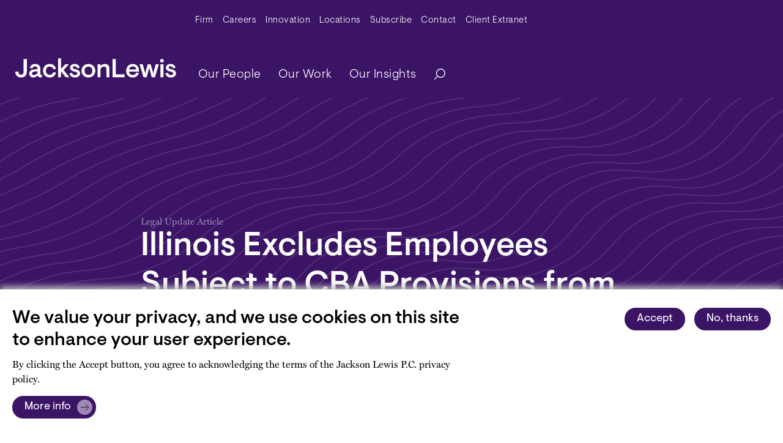

--- FILE ---
content_type: text/javascript
request_url: https://www.jacksonlewis.com/themes/custom/jlewis/dist/js/bootstrap/components/modal/modal.js?t8vmi5
body_size: 11797
content:
!function(t){var e={};function n(r){if(e[r])return e[r].exports;var i=e[r]={i:r,l:!1,exports:{}};return t[r].call(i.exports,i,i.exports,n),i.l=!0,i.exports}n.m=t,n.c=e,n.d=function(t,e,r){n.o(t,e)||Object.defineProperty(t,e,{enumerable:!0,get:r})},n.r=function(t){"undefined"!=typeof Symbol&&Symbol.toStringTag&&Object.defineProperty(t,Symbol.toStringTag,{value:"Module"}),Object.defineProperty(t,"__esModule",{value:!0})},n.t=function(t,e){if(1&e&&(t=n(t)),8&e)return t;if(4&e&&"object"==typeof t&&t&&t.__esModule)return t;var r=Object.create(null);if(n.r(r),Object.defineProperty(r,"default",{enumerable:!0,value:t}),2&e&&"string"!=typeof t)for(var i in t)n.d(r,i,function(e){return t[e]}.bind(null,i));return r},n.n=function(t){var e=t&&t.__esModule?function(){return t.default}:function(){return t};return n.d(e,"a",e),e},n.o=function(t,e){return Object.prototype.hasOwnProperty.call(t,e)},n.p="",n(n.s=170)}([function(t,e,n){(function(e){var n=function(t){return t&&t.Math==Math&&t};t.exports=n("object"==typeof globalThis&&globalThis)||n("object"==typeof window&&window)||n("object"==typeof self&&self)||n("object"==typeof e&&e)||function(){return this}()||Function("return this")()}).call(this,n(50))},function(t,e){t.exports=function(t){try{return!!t()}catch(t){return!0}}},function(t,e){var n={}.hasOwnProperty;t.exports=function(t,e){return n.call(t,e)}},function(t,e){t.exports=function(t){return"object"==typeof t?null!==t:"function"==typeof t}},function(t,e,n){var r=n(6),i=n(9),o=n(11);t.exports=r?function(t,e,n){return i.f(t,e,o(1,n))}:function(t,e,n){return t[e]=n,t}},function(t,e,n){var r=n(0),i=n(25),o=n(2),s=n(26),a=n(29),u=n(52),c=i("wks"),l=r.Symbol,f=u?l:l&&l.withoutSetter||s;t.exports=function(t){return o(c,t)||(a&&o(l,t)?c[t]=l[t]:c[t]=f("Symbol."+t)),c[t]}},function(t,e,n){var r=n(1);t.exports=!r((function(){return 7!=Object.defineProperty({},1,{get:function(){return 7}})[1]}))},function(t,e,n){var r=n(0),i=n(21).f,o=n(4),s=n(18),a=n(13),u=n(45),c=n(47);t.exports=function(t,e){var n,l,f,d,h,p=t.target,m=t.global,g=t.stat;if(n=m?r:g?r[p]||a(p,{}):(r[p]||{}).prototype)for(l in e){if(d=e[l],f=t.noTargetGet?(h=i(n,l))&&h.value:n[l],!c(m?l:p+(g?".":"#")+l,t.forced)&&void 0!==f){if(typeof d==typeof f)continue;u(d,f)}(t.sham||f&&f.sham)&&o(d,"sham",!0),s(n,l,d,t)}}},function(t,e,n){var r=n(23),i=n(17);t.exports=function(t){return r(i(t))}},function(t,e,n){var r=n(6),i=n(27),o=n(10),s=n(12),a=Object.defineProperty;e.f=r?a:function(t,e,n){if(o(t),e=s(e,!0),o(n),i)try{return a(t,e,n)}catch(t){}if("get"in n||"set"in n)throw TypeError("Accessors not supported");return"value"in n&&(t[e]=n.value),t}},function(t,e,n){var r=n(3);t.exports=function(t){if(!r(t))throw TypeError(String(t)+" is not an object");return t}},function(t,e){t.exports=function(t,e){return{enumerable:!(1&t),configurable:!(2&t),writable:!(4&t),value:e}}},function(t,e,n){var r=n(3);t.exports=function(t,e){if(!r(t))return t;var n,i;if(e&&"function"==typeof(n=t.toString)&&!r(i=n.call(t)))return i;if("function"==typeof(n=t.valueOf)&&!r(i=n.call(t)))return i;if(!e&&"function"==typeof(n=t.toString)&&!r(i=n.call(t)))return i;throw TypeError("Can't convert object to primitive value")}},function(t,e,n){var r=n(0),i=n(4);t.exports=function(t,e){try{i(r,t,e)}catch(n){r[t]=e}return e}},function(t,e,n){var r=n(0),i=n(13),o=r["__core-js_shared__"]||i("__core-js_shared__",{});t.exports=o},function(t,e,n){var r=n(20),i=Math.min;t.exports=function(t){return t>0?i(r(t),9007199254740991):0}},function(t,e){var n={}.toString;t.exports=function(t){return n.call(t).slice(8,-1)}},function(t,e){t.exports=function(t){if(null==t)throw TypeError("Can't call method on "+t);return t}},function(t,e,n){var r=n(0),i=n(4),o=n(2),s=n(13),a=n(28),u=n(33),c=u.get,l=u.enforce,f=String(String).split("String");(t.exports=function(t,e,n,a){var u,c=!!a&&!!a.unsafe,d=!!a&&!!a.enumerable,h=!!a&&!!a.noTargetGet;"function"==typeof n&&("string"!=typeof e||o(n,"name")||i(n,"name",e),(u=l(n)).source||(u.source=f.join("string"==typeof e?e:""))),t!==r?(c?!h&&t[e]&&(d=!0):delete t[e],d?t[e]=n:i(t,e,n)):d?t[e]=n:s(e,n)})(Function.prototype,"toString",(function(){return"function"==typeof this&&c(this).source||a(this)}))},function(t,e,n){
/*!
  * Bootstrap index.js v5.2.3 (https://getbootstrap.com/)
  * Copyright 2011-2022 The Bootstrap Authors (https://github.com/twbs/bootstrap/graphs/contributors)
  * Licensed under MIT (https://github.com/twbs/bootstrap/blob/main/LICENSE)
  */
!function(t){"use strict";const e=t=>{let e=t.getAttribute("data-bs-target");if(!e||"#"===e){let n=t.getAttribute("href");if(!n||!n.includes("#")&&!n.startsWith("."))return null;n.includes("#")&&!n.startsWith("#")&&(n="#"+n.split("#")[1]),e=n&&"#"!==n?n.trim():null}return e},n=t=>{if(!t)return 0;let{transitionDuration:e,transitionDelay:n}=window.getComputedStyle(t);const r=Number.parseFloat(e),i=Number.parseFloat(n);return r||i?(e=e.split(",")[0],n=n.split(",")[0],1e3*(Number.parseFloat(e)+Number.parseFloat(n))):0},r=t=>{t.dispatchEvent(new Event("transitionend"))},i=t=>!(!t||"object"!=typeof t)&&(void 0!==t.jquery&&(t=t[0]),void 0!==t.nodeType),o=t=>{if(!document.documentElement.attachShadow)return null;if("function"==typeof t.getRootNode){const e=t.getRootNode();return e instanceof ShadowRoot?e:null}return t instanceof ShadowRoot?t:t.parentNode?o(t.parentNode):null},s=()=>window.jQuery&&!document.body.hasAttribute("data-bs-no-jquery")?window.jQuery:null,a=[],u=t=>{"loading"===document.readyState?(a.length||document.addEventListener("DOMContentLoaded",()=>{for(const t of a)t()}),a.push(t)):t()},c=t=>{"function"==typeof t&&t()};t.defineJQueryPlugin=t=>{u(()=>{const e=s();if(e){const n=t.NAME,r=e.fn[n];e.fn[n]=t.jQueryInterface,e.fn[n].Constructor=t,e.fn[n].noConflict=()=>(e.fn[n]=r,t.jQueryInterface)}})},t.execute=c,t.executeAfterTransition=(t,e,i=!0)=>{if(!i)return void c(t);const o=n(e)+5;let s=!1;const a=({target:n})=>{n===e&&(s=!0,e.removeEventListener("transitionend",a),c(t))};e.addEventListener("transitionend",a),setTimeout(()=>{s||r(e)},o)},t.findShadowRoot=o,t.getElement=t=>i(t)?t.jquery?t[0]:t:"string"==typeof t&&t.length>0?document.querySelector(t):null,t.getElementFromSelector=t=>{const n=e(t);return n?document.querySelector(n):null},t.getNextActiveElement=(t,e,n,r)=>{const i=t.length;let o=t.indexOf(e);return-1===o?!n&&r?t[i-1]:t[0]:(o+=n?1:-1,r&&(o=(o+i)%i),t[Math.max(0,Math.min(o,i-1))])},t.getSelectorFromElement=t=>{const n=e(t);return n&&document.querySelector(n)?n:null},t.getTransitionDurationFromElement=n,t.getUID=t=>{do{t+=Math.floor(1e6*Math.random())}while(document.getElementById(t));return t},t.getjQuery=s,t.isDisabled=t=>!t||t.nodeType!==Node.ELEMENT_NODE||!!t.classList.contains("disabled")||(void 0!==t.disabled?t.disabled:t.hasAttribute("disabled")&&"false"!==t.getAttribute("disabled")),t.isElement=i,t.isRTL=()=>"rtl"===document.documentElement.dir,t.isVisible=t=>{if(!i(t)||0===t.getClientRects().length)return!1;const e="visible"===getComputedStyle(t).getPropertyValue("visibility"),n=t.closest("details:not([open])");if(!n)return e;if(n!==t){const e=t.closest("summary");if(e&&e.parentNode!==n)return!1;if(null===e)return!1}return e},t.noop=()=>{},t.onDOMContentLoaded=u,t.reflow=t=>{t.offsetHeight},t.toType=t=>null==t?""+t:Object.prototype.toString.call(t).match(/\s([a-z]+)/i)[1].toLowerCase(),t.triggerTransitionEnd=r,Object.defineProperties(t,{__esModule:{value:!0},[Symbol.toStringTag]:{value:"Module"}})}(e)},function(t,e){var n=Math.ceil,r=Math.floor;t.exports=function(t){return isNaN(t=+t)?0:(t>0?r:n)(t)}},function(t,e,n){var r=n(6),i=n(40),o=n(11),s=n(8),a=n(12),u=n(2),c=n(27),l=Object.getOwnPropertyDescriptor;e.f=r?l:function(t,e){if(t=s(t),e=a(e,!0),c)try{return l(t,e)}catch(t){}if(u(t,e))return o(!i.f.call(t,e),t[e])}},function(t,e){t.exports={}},function(t,e,n){var r=n(1),i=n(16),o="".split;t.exports=r((function(){return!Object("z").propertyIsEnumerable(0)}))?function(t){return"String"==i(t)?o.call(t,""):Object(t)}:Object},function(t,e,n){var r=n(46),i=n(0),o=function(t){return"function"==typeof t?t:void 0};t.exports=function(t,e){return arguments.length<2?o(r[t])||o(i[t]):r[t]&&r[t][e]||i[t]&&i[t][e]}},function(t,e,n){var r=n(34),i=n(14);(t.exports=function(t,e){return i[t]||(i[t]=void 0!==e?e:{})})("versions",[]).push({version:"3.9.0",mode:r?"pure":"global",copyright:"© 2021 Denis Pushkarev (zloirock.ru)"})},function(t,e){var n=0,r=Math.random();t.exports=function(t){return"Symbol("+String(void 0===t?"":t)+")_"+(++n+r).toString(36)}},function(t,e,n){var r=n(6),i=n(1),o=n(38);t.exports=!r&&!i((function(){return 7!=Object.defineProperty(o("div"),"a",{get:function(){return 7}}).a}))},function(t,e,n){var r=n(14),i=Function.toString;"function"!=typeof r.inspectSource&&(r.inspectSource=function(t){return i.call(t)}),t.exports=r.inspectSource},function(t,e,n){var r=n(1);t.exports=!!Object.getOwnPropertySymbols&&!r((function(){return!String(Symbol())}))},function(t,e,n){var r=n(17);t.exports=function(t){return Object(r(t))}},function(t,e,n){var r=n(16);t.exports=Array.isArray||function(t){return"Array"==r(t)}},function(t,e,n){var r=n(20),i=Math.max,o=Math.min;t.exports=function(t,e){var n=r(t);return n<0?i(n+e,0):o(n,e)}},function(t,e,n){var r,i,o,s=n(51),a=n(0),u=n(3),c=n(4),l=n(2),f=n(14),d=n(35),h=n(22),p=a.WeakMap;if(s){var m=f.state||(f.state=new p),g=m.get,b=m.has,_=m.set;r=function(t,e){return e.facade=t,_.call(m,t,e),e},i=function(t){return g.call(m,t)||{}},o=function(t){return b.call(m,t)}}else{var y=d("state");h[y]=!0,r=function(t,e){return e.facade=t,c(t,y,e),e},i=function(t){return l(t,y)?t[y]:{}},o=function(t){return l(t,y)}}t.exports={set:r,get:i,has:o,enforce:function(t){return o(t)?i(t):r(t,{})},getterFor:function(t){return function(e){var n;if(!u(e)||(n=i(e)).type!==t)throw TypeError("Incompatible receiver, "+t+" required");return n}}}},function(t,e){t.exports=!1},function(t,e,n){var r=n(25),i=n(26),o=r("keys");t.exports=function(t){return o[t]||(o[t]=i(t))}},function(t,e){t.exports=["constructor","hasOwnProperty","isPrototypeOf","propertyIsEnumerable","toLocaleString","toString","valueOf"]},function(t,e,n){var r=n(39),i=n(36).concat("length","prototype");e.f=Object.getOwnPropertyNames||function(t){return r(t,i)}},function(t,e,n){var r=n(0),i=n(3),o=r.document,s=i(o)&&i(o.createElement);t.exports=function(t){return s?o.createElement(t):{}}},function(t,e,n){var r=n(2),i=n(8),o=n(44).indexOf,s=n(22);t.exports=function(t,e){var n,a=i(t),u=0,c=[];for(n in a)!r(s,n)&&r(a,n)&&c.push(n);for(;e.length>u;)r(a,n=e[u++])&&(~o(c,n)||c.push(n));return c}},function(t,e,n){"use strict";var r={}.propertyIsEnumerable,i=Object.getOwnPropertyDescriptor,o=i&&!r.call({1:2},1);e.f=o?function(t){var e=i(this,t);return!!e&&e.enumerable}:r},function(t,e){e.f=Object.getOwnPropertySymbols},function(t,e,n){var r=n(43),i=n(23),o=n(30),s=n(15),a=n(49),u=[].push,c=function(t){var e=1==t,n=2==t,c=3==t,l=4==t,f=6==t,d=7==t,h=5==t||f;return function(p,m,g,b){for(var _,y,v=o(p),E=i(v),w=r(m,g,3),A=s(E.length),x=0,S=b||a,O=e?S(p,A):n||d?S(p,0):void 0;A>x;x++)if((h||x in E)&&(y=w(_=E[x],x,v),t))if(e)O[x]=y;else if(y)switch(t){case 3:return!0;case 5:return _;case 6:return x;case 2:u.call(O,_)}else switch(t){case 4:return!1;case 7:u.call(O,_)}return f?-1:c||l?l:O}};t.exports={forEach:c(0),map:c(1),filter:c(2),some:c(3),every:c(4),find:c(5),findIndex:c(6),filterOut:c(7)}},function(t,e,n){var r=n(53);t.exports=function(t,e,n){if(r(t),void 0===e)return t;switch(n){case 0:return function(){return t.call(e)};case 1:return function(n){return t.call(e,n)};case 2:return function(n,r){return t.call(e,n,r)};case 3:return function(n,r,i){return t.call(e,n,r,i)}}return function(){return t.apply(e,arguments)}}},function(t,e,n){var r=n(8),i=n(15),o=n(32),s=function(t){return function(e,n,s){var a,u=r(e),c=i(u.length),l=o(s,c);if(t&&n!=n){for(;c>l;)if((a=u[l++])!=a)return!0}else for(;c>l;l++)if((t||l in u)&&u[l]===n)return t||l||0;return!t&&-1}};t.exports={includes:s(!0),indexOf:s(!1)}},function(t,e,n){var r=n(2),i=n(48),o=n(21),s=n(9);t.exports=function(t,e){for(var n=i(e),a=s.f,u=o.f,c=0;c<n.length;c++){var l=n[c];r(t,l)||a(t,l,u(e,l))}}},function(t,e,n){var r=n(0);t.exports=r},function(t,e,n){var r=n(1),i=/#|\.prototype\./,o=function(t,e){var n=a[s(t)];return n==c||n!=u&&("function"==typeof e?r(e):!!e)},s=o.normalize=function(t){return String(t).replace(i,".").toLowerCase()},a=o.data={},u=o.NATIVE="N",c=o.POLYFILL="P";t.exports=o},function(t,e,n){var r=n(24),i=n(37),o=n(41),s=n(10);t.exports=r("Reflect","ownKeys")||function(t){var e=i.f(s(t)),n=o.f;return n?e.concat(n(t)):e}},function(t,e,n){var r=n(3),i=n(31),o=n(5)("species");t.exports=function(t,e){var n;return i(t)&&("function"!=typeof(n=t.constructor)||n!==Array&&!i(n.prototype)?r(n)&&null===(n=n[o])&&(n=void 0):n=void 0),new(void 0===n?Array:n)(0===e?0:e)}},function(t,e){var n;n=function(){return this}();try{n=n||new Function("return this")()}catch(t){"object"==typeof window&&(n=window)}t.exports=n},function(t,e,n){var r=n(0),i=n(28),o=r.WeakMap;t.exports="function"==typeof o&&/native code/.test(i(o))},function(t,e,n){var r=n(29);t.exports=r&&!Symbol.sham&&"symbol"==typeof Symbol.iterator},function(t,e){t.exports=function(t){if("function"!=typeof t)throw TypeError(String(t)+" is not a function");return t}},,function(t,e,n){
/*!
  * Bootstrap event-handler.js v5.2.3 (https://getbootstrap.com/)
  * Copyright 2011-2022 The Bootstrap Authors (https://github.com/twbs/bootstrap/graphs/contributors)
  * Licensed under MIT (https://github.com/twbs/bootstrap/blob/main/LICENSE)
  */
t.exports=function(t){"use strict";const e=/[^.]*(?=\..*)\.|.*/,n=/\..*/,r=/::\d+$/,i={};let o=1;const s={mouseenter:"mouseover",mouseleave:"mouseout"},a=new Set(["click","dblclick","mouseup","mousedown","contextmenu","mousewheel","DOMMouseScroll","mouseover","mouseout","mousemove","selectstart","selectend","keydown","keypress","keyup","orientationchange","touchstart","touchmove","touchend","touchcancel","pointerdown","pointermove","pointerup","pointerleave","pointercancel","gesturestart","gesturechange","gestureend","focus","blur","change","reset","select","submit","focusin","focusout","load","unload","beforeunload","resize","move","DOMContentLoaded","readystatechange","error","abort","scroll"]);function u(t,e){return e&&`${e}::${o++}`||t.uidEvent||o++}function c(t){const e=u(t);return t.uidEvent=e,i[e]=i[e]||{},i[e]}function l(t,e,n=null){return Object.values(t).find(t=>t.callable===e&&t.delegationSelector===n)}function f(t,e,n){const r="string"==typeof e,i=r?n:e||n;let o=m(t);return a.has(o)||(o=t),[r,i,o]}function d(t,n,r,i,o){if("string"!=typeof n||!t)return;let[a,d,h]=f(n,r,i);n in s&&(d=(t=>function(e){if(!e.relatedTarget||e.relatedTarget!==e.delegateTarget&&!e.delegateTarget.contains(e.relatedTarget))return t.call(this,e)})(d));const p=c(t),m=p[h]||(p[h]={}),_=l(m,d,a?r:null);if(_)return void(_.oneOff=_.oneOff&&o);const y=u(d,n.replace(e,"")),v=a?function(t,e,n){return function r(i){const o=t.querySelectorAll(e);for(let{target:s}=i;s&&s!==this;s=s.parentNode)for(const a of o)if(a===s)return b(i,{delegateTarget:s}),r.oneOff&&g.off(t,i.type,e,n),n.apply(s,[i])}}(t,r,d):function(t,e){return function n(r){return b(r,{delegateTarget:t}),n.oneOff&&g.off(t,r.type,e),e.apply(t,[r])}}(t,d);v.delegationSelector=a?r:null,v.callable=d,v.oneOff=o,v.uidEvent=y,m[y]=v,t.addEventListener(h,v,a)}function h(t,e,n,r,i){const o=l(e[n],r,i);o&&(t.removeEventListener(n,o,Boolean(i)),delete e[n][o.uidEvent])}function p(t,e,n,r){const i=e[n]||{};for(const o of Object.keys(i))if(o.includes(r)){const r=i[o];h(t,e,n,r.callable,r.delegationSelector)}}function m(t){return t=t.replace(n,""),s[t]||t}const g={on(t,e,n,r){d(t,e,n,r,!1)},one(t,e,n,r){d(t,e,n,r,!0)},off(t,e,n,i){if("string"!=typeof e||!t)return;const[o,s,a]=f(e,n,i),u=a!==e,l=c(t),d=l[a]||{},m=e.startsWith(".");if(void 0===s){if(m)for(const n of Object.keys(l))p(t,l,n,e.slice(1));for(const n of Object.keys(d)){const i=n.replace(r,"");if(!u||e.includes(i)){const e=d[n];h(t,l,a,e.callable,e.delegationSelector)}}}else{if(!Object.keys(d).length)return;h(t,l,a,s,o?n:null)}},trigger(e,n,r){if("string"!=typeof n||!e)return null;const i=t.getjQuery();let o=null,s=!0,a=!0,u=!1;n!==m(n)&&i&&(o=i.Event(n,r),i(e).trigger(o),s=!o.isPropagationStopped(),a=!o.isImmediatePropagationStopped(),u=o.isDefaultPrevented());let c=new Event(n,{bubbles:s,cancelable:!0});return c=b(c,r),u&&c.preventDefault(),a&&e.dispatchEvent(c),c.defaultPrevented&&o&&o.preventDefault(),c}};function b(t,e){for(const[n,r]of Object.entries(e||{}))try{t[n]=r}catch(e){Object.defineProperty(t,n,{configurable:!0,get:()=>r})}return t}return g}(n(19))},function(t,e,n){var r=n(1),i=n(5),o=n(61),s=i("species");t.exports=function(t){return o>=51||!r((function(){var e=[];return(e.constructor={})[s]=function(){return{foo:1}},1!==e[t](Boolean).foo}))}},function(t,e,n){"use strict";var r=n(12),i=n(9),o=n(11);t.exports=function(t,e,n){var s=r(e);s in t?i.f(t,s,o(0,n)):t[s]=n}},,function(t,e,n){var r=n(24);t.exports=r("navigator","userAgent")||""},function(t,e,n){
/*!
  * Bootstrap config.js v5.2.3 (https://getbootstrap.com/)
  * Copyright 2011-2022 The Bootstrap Authors (https://github.com/twbs/bootstrap/graphs/contributors)
  * Licensed under MIT (https://github.com/twbs/bootstrap/blob/main/LICENSE)
  */
t.exports=function(t,e){"use strict";const n=(t=>t&&"object"==typeof t&&"default"in t?t:{default:t})(e);return class{static get Default(){return{}}static get DefaultType(){return{}}static get NAME(){throw new Error('You have to implement the static method "NAME", for each component!')}_getConfig(t){return t=this._mergeConfigObj(t),t=this._configAfterMerge(t),this._typeCheckConfig(t),t}_configAfterMerge(t){return t}_mergeConfigObj(e,r){const i=t.isElement(r)?n.default.getDataAttribute(r,"config"):{};return{...this.constructor.Default,..."object"==typeof i?i:{},...t.isElement(r)?n.default.getDataAttributes(r):{},..."object"==typeof e?e:{}}}_typeCheckConfig(e,n=this.constructor.DefaultType){for(const r of Object.keys(n)){const i=n[r],o=e[r],s=t.isElement(o)?"element":t.toType(o);if(!new RegExp(i).test(s))throw new TypeError(`${this.constructor.NAME.toUpperCase()}: Option "${r}" provided type "${s}" but expected type "${i}".`)}}}}(n(19),n(62))},function(t,e,n){var r,i,o=n(0),s=n(59),a=o.process,u=a&&a.versions,c=u&&u.v8;c?i=(r=c.split("."))[0]+r[1]:s&&(!(r=s.match(/Edge\/(\d+)/))||r[1]>=74)&&(r=s.match(/Chrome\/(\d+)/))&&(i=r[1]),t.exports=i&&+i},function(t,e,n){
/*!
  * Bootstrap manipulator.js v5.2.3 (https://getbootstrap.com/)
  * Copyright 2011-2022 The Bootstrap Authors (https://github.com/twbs/bootstrap/graphs/contributors)
  * Licensed under MIT (https://github.com/twbs/bootstrap/blob/main/LICENSE)
  */
t.exports=function(){"use strict";function t(t){if("true"===t)return!0;if("false"===t)return!1;if(t===Number(t).toString())return Number(t);if(""===t||"null"===t)return null;if("string"!=typeof t)return t;try{return JSON.parse(decodeURIComponent(t))}catch(e){return t}}function e(t){return t.replace(/[A-Z]/g,t=>"-"+t.toLowerCase())}return{setDataAttribute(t,n,r){t.setAttribute("data-bs-"+e(n),r)},removeDataAttribute(t,n){t.removeAttribute("data-bs-"+e(n))},getDataAttributes(e){if(!e)return{};const n={},r=Object.keys(e.dataset).filter(t=>t.startsWith("bs")&&!t.startsWith("bsConfig"));for(const i of r){let r=i.replace(/^bs/,"");r=r.charAt(0).toLowerCase()+r.slice(1,r.length),n[r]=t(e.dataset[i])}return n},getDataAttribute:(n,r)=>t(n.getAttribute("data-bs-"+e(r)))}}()},,function(t,e,n){"use strict";var r=n(7),i=n(3),o=n(31),s=n(32),a=n(15),u=n(8),c=n(57),l=n(5),f=n(56)("slice"),d=l("species"),h=[].slice,p=Math.max;r({target:"Array",proto:!0,forced:!f},{slice:function(t,e){var n,r,l,f=u(this),m=a(f.length),g=s(t,m),b=s(void 0===e?m:e,m);if(o(f)&&("function"!=typeof(n=f.constructor)||n!==Array&&!o(n.prototype)?i(n)&&null===(n=n[d])&&(n=void 0):n=void 0,n===Array||void 0===n))return h.call(f,g,b);for(r=new(void 0===n?Array:n)(p(b-g,0)),l=0;g<b;g++,l++)g in f&&c(r,l,f[g]);return r.length=l,r}})},,,,function(t,e,n){"use strict";var r=n(7),i=n(42).map;r({target:"Array",proto:!0,forced:!n(56)("map")},{map:function(t){return i(this,t,arguments.length>1?arguments[1]:void 0)}})},function(t,e,n){
/*!
  * Bootstrap base-component.js v5.2.3 (https://getbootstrap.com/)
  * Copyright 2011-2022 The Bootstrap Authors (https://github.com/twbs/bootstrap/graphs/contributors)
  * Licensed under MIT (https://github.com/twbs/bootstrap/blob/main/LICENSE)
  */
t.exports=function(t,e,n,r){"use strict";const i=t=>t&&"object"==typeof t&&"default"in t?t:{default:t},o=i(t),s=i(n),a=i(r);class u extends a.default{constructor(t,n){super(),(t=e.getElement(t))&&(this._element=t,this._config=this._getConfig(n),o.default.set(this._element,this.constructor.DATA_KEY,this))}dispose(){o.default.remove(this._element,this.constructor.DATA_KEY),s.default.off(this._element,this.constructor.EVENT_KEY);for(const t of Object.getOwnPropertyNames(this))this[t]=null}_queueCallback(t,n,r=!0){e.executeAfterTransition(t,n,r)}_getConfig(t){return t=this._mergeConfigObj(t,this._element),t=this._configAfterMerge(t),this._typeCheckConfig(t),t}static getInstance(t){return o.default.get(e.getElement(t),this.DATA_KEY)}static getOrCreateInstance(t,e={}){return this.getInstance(t)||new this(t,"object"==typeof e?e:null)}static get VERSION(){return"5.2.3"}static get DATA_KEY(){return"bs."+this.NAME}static get EVENT_KEY(){return"."+this.DATA_KEY}static eventName(t){return`${t}${this.EVENT_KEY}`}}return u}(n(70),n(19),n(55),n(60))},function(t,e,n){
/*!
  * Bootstrap data.js v5.2.3 (https://getbootstrap.com/)
  * Copyright 2011-2022 The Bootstrap Authors (https://github.com/twbs/bootstrap/graphs/contributors)
  * Licensed under MIT (https://github.com/twbs/bootstrap/blob/main/LICENSE)
  */
t.exports=function(){"use strict";const t=new Map;return{set(e,n,r){t.has(e)||t.set(e,new Map);const i=t.get(e);i.has(n)||0===i.size?i.set(n,r):console.error(`Bootstrap doesn't allow more than one instance per element. Bound instance: ${Array.from(i.keys())[0]}.`)},get:(e,n)=>t.has(e)&&t.get(e).get(n)||null,remove(e,n){if(!t.has(e))return;const r=t.get(e);r.delete(n),0===r.size&&t.delete(e)}}}()},function(t,e,n){
/*!
  * Bootstrap selector-engine.js v5.2.3 (https://getbootstrap.com/)
  * Copyright 2011-2022 The Bootstrap Authors (https://github.com/twbs/bootstrap/graphs/contributors)
  * Licensed under MIT (https://github.com/twbs/bootstrap/blob/main/LICENSE)
  */
t.exports=function(t){"use strict";return{find:(t,e=document.documentElement)=>[].concat(...Element.prototype.querySelectorAll.call(e,t)),findOne:(t,e=document.documentElement)=>Element.prototype.querySelector.call(e,t),children:(t,e)=>[].concat(...t.children).filter(t=>t.matches(e)),parents(t,e){const n=[];let r=t.parentNode.closest(e);for(;r;)n.push(r),r=r.parentNode.closest(e);return n},prev(t,e){let n=t.previousElementSibling;for(;n;){if(n.matches(e))return[n];n=n.previousElementSibling}return[]},next(t,e){let n=t.nextElementSibling;for(;n;){if(n.matches(e))return[n];n=n.nextElementSibling}return[]},focusableChildren(e){const n=["a","button","input","textarea","select","details","[tabindex]",'[contenteditable="true"]'].map(t=>t+':not([tabindex^="-"])').join(",");return this.find(n,e).filter(e=>!t.isDisabled(e)&&t.isVisible(e))}}}(n(19))},,,,,,,,,,,,,,,,,,,,,,,,function(t,e,n){
/*!
  * Bootstrap component-functions.js v5.2.3 (https://getbootstrap.com/)
  * Copyright 2011-2022 The Bootstrap Authors (https://github.com/twbs/bootstrap/graphs/contributors)
  * Licensed under MIT (https://github.com/twbs/bootstrap/blob/main/LICENSE)
  */
!function(t,e,n){"use strict";const r=(t=>t&&"object"==typeof t&&"default"in t?t:{default:t})(e);t.enableDismissTrigger=(t,e="hide")=>{const i="click.dismiss"+t.EVENT_KEY,o=t.NAME;r.default.on(document,i,`[data-bs-dismiss="${o}"]`,(function(r){if(["A","AREA"].includes(this.tagName)&&r.preventDefault(),n.isDisabled(this))return;const i=n.getElementFromSelector(this)||this.closest("."+o);t.getOrCreateInstance(i)[e]()}))},Object.defineProperties(t,{__esModule:{value:!0},[Symbol.toStringTag]:{value:"Module"}})}(e,n(55),n(19))},,,,,,,,,,,,,,,,,,,,,,,function(t,e,n){
/*!
  * Bootstrap scrollbar.js v5.2.3 (https://getbootstrap.com/)
  * Copyright 2011-2022 The Bootstrap Authors (https://github.com/twbs/bootstrap/graphs/contributors)
  * Licensed under MIT (https://github.com/twbs/bootstrap/blob/main/LICENSE)
  */
t.exports=function(t,e,n){"use strict";const r=t=>t&&"object"==typeof t&&"default"in t?t:{default:t},i=r(t),o=r(e);return class{constructor(){this._element=document.body}getWidth(){const t=document.documentElement.clientWidth;return Math.abs(window.innerWidth-t)}hide(){const t=this.getWidth();this._disableOverFlow(),this._setElementAttributes(this._element,"padding-right",e=>e+t),this._setElementAttributes(".fixed-top, .fixed-bottom, .is-fixed, .sticky-top","padding-right",e=>e+t),this._setElementAttributes(".sticky-top","margin-right",e=>e-t)}reset(){this._resetElementAttributes(this._element,"overflow"),this._resetElementAttributes(this._element,"padding-right"),this._resetElementAttributes(".fixed-top, .fixed-bottom, .is-fixed, .sticky-top","padding-right"),this._resetElementAttributes(".sticky-top","margin-right")}isOverflowing(){return this.getWidth()>0}_disableOverFlow(){this._saveInitialAttribute(this._element,"overflow"),this._element.style.overflow="hidden"}_setElementAttributes(t,e,n){const r=this.getWidth();this._applyManipulationCallback(t,t=>{if(t!==this._element&&window.innerWidth>t.clientWidth+r)return;this._saveInitialAttribute(t,e);const i=window.getComputedStyle(t).getPropertyValue(e);t.style.setProperty(e,n(Number.parseFloat(i))+"px")})}_saveInitialAttribute(t,e){const n=t.style.getPropertyValue(e);n&&o.default.setDataAttribute(t,e,n)}_resetElementAttributes(t,e){this._applyManipulationCallback(t,t=>{const n=o.default.getDataAttribute(t,e);null!==n?(o.default.removeDataAttribute(t,e),t.style.setProperty(e,n)):t.style.removeProperty(e)})}_applyManipulationCallback(t,e){if(n.isElement(t))e(t);else for(const n of i.default.find(t,this._element))e(n)}}}(n(71),n(62),n(19))},function(t,e,n){
/*!
  * Bootstrap backdrop.js v5.2.3 (https://getbootstrap.com/)
  * Copyright 2011-2022 The Bootstrap Authors (https://github.com/twbs/bootstrap/graphs/contributors)
  * Licensed under MIT (https://github.com/twbs/bootstrap/blob/main/LICENSE)
  */
t.exports=function(t,e,n){"use strict";const r=t=>t&&"object"==typeof t&&"default"in t?t:{default:t},i=r(t),o=r(n),s={className:"modal-backdrop",clickCallback:null,isAnimated:!1,isVisible:!0,rootElement:"body"},a={className:"string",clickCallback:"(function|null)",isAnimated:"boolean",isVisible:"boolean",rootElement:"(element|string)"};class u extends o.default{constructor(t){super(),this._config=this._getConfig(t),this._isAppended=!1,this._element=null}static get Default(){return s}static get DefaultType(){return a}static get NAME(){return"backdrop"}show(t){if(!this._config.isVisible)return void e.execute(t);this._append();const n=this._getElement();this._config.isAnimated&&e.reflow(n),n.classList.add("show"),this._emulateAnimation(()=>{e.execute(t)})}hide(t){this._config.isVisible?(this._getElement().classList.remove("show"),this._emulateAnimation(()=>{this.dispose(),e.execute(t)})):e.execute(t)}dispose(){this._isAppended&&(i.default.off(this._element,"mousedown.bs.backdrop"),this._element.remove(),this._isAppended=!1)}_getElement(){if(!this._element){const t=document.createElement("div");t.className=this._config.className,this._config.isAnimated&&t.classList.add("fade"),this._element=t}return this._element}_configAfterMerge(t){return t.rootElement=e.getElement(t.rootElement),t}_append(){if(this._isAppended)return;const t=this._getElement();this._config.rootElement.append(t),i.default.on(t,"mousedown.bs.backdrop",()=>{e.execute(this._config.clickCallback)}),this._isAppended=!0}_emulateAnimation(t){e.executeAfterTransition(t,this._getElement(),this._config.isAnimated)}}return u}(n(55),n(19),n(60))},function(t,e,n){
/*!
  * Bootstrap focustrap.js v5.2.3 (https://getbootstrap.com/)
  * Copyright 2011-2022 The Bootstrap Authors (https://github.com/twbs/bootstrap/graphs/contributors)
  * Licensed under MIT (https://github.com/twbs/bootstrap/blob/main/LICENSE)
  */
t.exports=function(t,e,n){"use strict";const r=t=>t&&"object"==typeof t&&"default"in t?t:{default:t},i=r(t),o=r(e),s=r(n),a={autofocus:!0,trapElement:null},u={autofocus:"boolean",trapElement:"element"};class c extends s.default{constructor(t){super(),this._config=this._getConfig(t),this._isActive=!1,this._lastTabNavDirection=null}static get Default(){return a}static get DefaultType(){return u}static get NAME(){return"focustrap"}activate(){this._isActive||(this._config.autofocus&&this._config.trapElement.focus(),i.default.off(document,".bs.focustrap"),i.default.on(document,"focusin.bs.focustrap",t=>this._handleFocusin(t)),i.default.on(document,"keydown.tab.bs.focustrap",t=>this._handleKeydown(t)),this._isActive=!0)}deactivate(){this._isActive&&(this._isActive=!1,i.default.off(document,".bs.focustrap"))}_handleFocusin(t){const{trapElement:e}=this._config;if(t.target===document||t.target===e||e.contains(t.target))return;const n=o.default.focusableChildren(e);0===n.length?e.focus():"backward"===this._lastTabNavDirection?n[n.length-1].focus():n[0].focus()}_handleKeydown(t){"Tab"===t.key&&(this._lastTabNavDirection=t.shiftKey?"backward":"forward")}}return c}(n(55),n(71),n(60))},,,,,,,,,,,,,,,,,,,,,,,,,,,,,,,,,,,,,,,function(t,e,n){
/*!
  * Bootstrap modal.js v5.2.3 (https://getbootstrap.com/)
  * Copyright 2011-2022 The Bootstrap Authors (https://github.com/twbs/bootstrap/graphs/contributors)
  * Licensed under MIT (https://github.com/twbs/bootstrap/blob/main/LICENSE)
  */
t.exports=function(t,e,n,r,i,o,s,a){"use strict";const u=t=>t&&"object"==typeof t&&"default"in t?t:{default:t},c=u(e),l=u(n),f=u(r),d=u(i),h=u(o),p=u(s),m="hidden.bs.modal",g="show.bs.modal",b="click.bs.modal.data-api",_={backdrop:!0,focus:!0,keyboard:!0},y={backdrop:"(boolean|string)",focus:"boolean",keyboard:"boolean"};class v extends d.default{constructor(t,e){super(t,e),this._dialog=l.default.findOne(".modal-dialog",this._element),this._backdrop=this._initializeBackDrop(),this._focustrap=this._initializeFocusTrap(),this._isShown=!1,this._isTransitioning=!1,this._scrollBar=new f.default,this._addEventListeners()}static get Default(){return _}static get DefaultType(){return y}static get NAME(){return"modal"}toggle(t){return this._isShown?this.hide():this.show(t)}show(t){this._isShown||this._isTransitioning||c.default.trigger(this._element,g,{relatedTarget:t}).defaultPrevented||(this._isShown=!0,this._isTransitioning=!0,this._scrollBar.hide(),document.body.classList.add("modal-open"),this._adjustDialog(),this._backdrop.show(()=>this._showElement(t)))}hide(){this._isShown&&!this._isTransitioning&&(c.default.trigger(this._element,"hide.bs.modal").defaultPrevented||(this._isShown=!1,this._isTransitioning=!0,this._focustrap.deactivate(),this._element.classList.remove("show"),this._queueCallback(()=>this._hideModal(),this._element,this._isAnimated())))}dispose(){for(const t of[window,this._dialog])c.default.off(t,".bs.modal");this._backdrop.dispose(),this._focustrap.deactivate(),super.dispose()}handleUpdate(){this._adjustDialog()}_initializeBackDrop(){return new h.default({isVisible:Boolean(this._config.backdrop),isAnimated:this._isAnimated()})}_initializeFocusTrap(){return new p.default({trapElement:this._element})}_showElement(e){document.body.contains(this._element)||document.body.append(this._element),this._element.style.display="block",this._element.removeAttribute("aria-hidden"),this._element.setAttribute("aria-modal",!0),this._element.setAttribute("role","dialog"),this._element.scrollTop=0;const n=l.default.findOne(".modal-body",this._dialog);n&&(n.scrollTop=0),t.reflow(this._element),this._element.classList.add("show"),this._queueCallback(()=>{this._config.focus&&this._focustrap.activate(),this._isTransitioning=!1,c.default.trigger(this._element,"shown.bs.modal",{relatedTarget:e})},this._dialog,this._isAnimated())}_addEventListeners(){c.default.on(this._element,"keydown.dismiss.bs.modal",t=>{if("Escape"===t.key)return this._config.keyboard?(t.preventDefault(),void this.hide()):void this._triggerBackdropTransition()}),c.default.on(window,"resize.bs.modal",()=>{this._isShown&&!this._isTransitioning&&this._adjustDialog()}),c.default.on(this._element,"mousedown.dismiss.bs.modal",t=>{c.default.one(this._element,"click.dismiss.bs.modal",e=>{this._element===t.target&&this._element===e.target&&("static"!==this._config.backdrop?this._config.backdrop&&this.hide():this._triggerBackdropTransition())})})}_hideModal(){this._element.style.display="none",this._element.setAttribute("aria-hidden",!0),this._element.removeAttribute("aria-modal"),this._element.removeAttribute("role"),this._isTransitioning=!1,this._backdrop.hide(()=>{document.body.classList.remove("modal-open"),this._resetAdjustments(),this._scrollBar.reset(),c.default.trigger(this._element,m)})}_isAnimated(){return this._element.classList.contains("fade")}_triggerBackdropTransition(){if(c.default.trigger(this._element,"hidePrevented.bs.modal").defaultPrevented)return;const t=this._element.scrollHeight>document.documentElement.clientHeight,e=this._element.style.overflowY;"hidden"===e||this._element.classList.contains("modal-static")||(t||(this._element.style.overflowY="hidden"),this._element.classList.add("modal-static"),this._queueCallback(()=>{this._element.classList.remove("modal-static"),this._queueCallback(()=>{this._element.style.overflowY=e},this._dialog)},this._dialog),this._element.focus())}_adjustDialog(){const e=this._element.scrollHeight>document.documentElement.clientHeight,n=this._scrollBar.getWidth(),r=n>0;if(r&&!e){const e=t.isRTL()?"paddingLeft":"paddingRight";this._element.style[e]=n+"px"}if(!r&&e){const e=t.isRTL()?"paddingRight":"paddingLeft";this._element.style[e]=n+"px"}}_resetAdjustments(){this._element.style.paddingLeft="",this._element.style.paddingRight=""}static jQueryInterface(t,e){return this.each((function(){const n=v.getOrCreateInstance(this,t);if("string"==typeof t){if(void 0===n[t])throw new TypeError(`No method named "${t}"`);n[t](e)}}))}}return c.default.on(document,b,'[data-bs-toggle="modal"]',(function(e){const n=t.getElementFromSelector(this);["A","AREA"].includes(this.tagName)&&e.preventDefault(),c.default.one(n,g,e=>{e.defaultPrevented||c.default.one(n,m,()=>{t.isVisible(this)&&this.focus()})});const r=l.default.findOne(".modal.show");r&&v.getInstance(r).hide(),v.getOrCreateInstance(n).toggle(this)})),a.enableDismissTrigger(v),t.defineJQueryPlugin(v),v}(n(19),n(55),n(71),n(118),n(69),n(119),n(120),n(95))},,,,,,,,,,,function(t,e,n){"use strict";n.r(e);n(64),n(68);var r=n(159),i=n.n(r);[].slice.call(document.querySelectorAll(".modal")).map((function(t){return new i.a(t)}))}]);

--- FILE ---
content_type: text/javascript
request_url: https://www.jacksonlewis.com/themes/custom/jlewis/dist/js/bootstrap/components/collapse/collapse.js?t8vmi5
body_size: 9765
content:
!function(t){var e={};function n(r){if(e[r])return e[r].exports;var o=e[r]={i:r,l:!1,exports:{}};return t[r].call(o.exports,o,o.exports,n),o.l=!0,o.exports}n.m=t,n.c=e,n.d=function(t,e,r){n.o(t,e)||Object.defineProperty(t,e,{enumerable:!0,get:r})},n.r=function(t){"undefined"!=typeof Symbol&&Symbol.toStringTag&&Object.defineProperty(t,Symbol.toStringTag,{value:"Module"}),Object.defineProperty(t,"__esModule",{value:!0})},n.t=function(t,e){if(1&e&&(t=n(t)),8&e)return t;if(4&e&&"object"==typeof t&&t&&t.__esModule)return t;var r=Object.create(null);if(n.r(r),Object.defineProperty(r,"default",{enumerable:!0,value:t}),2&e&&"string"!=typeof t)for(var o in t)n.d(r,o,function(e){return t[e]}.bind(null,o));return r},n.n=function(t){var e=t&&t.__esModule?function(){return t.default}:function(){return t};return n.d(e,"a",e),e},n.o=function(t,e){return Object.prototype.hasOwnProperty.call(t,e)},n.p="",n(n.s=169)}([function(t,e,n){(function(e){var n=function(t){return t&&t.Math==Math&&t};t.exports=n("object"==typeof globalThis&&globalThis)||n("object"==typeof window&&window)||n("object"==typeof self&&self)||n("object"==typeof e&&e)||function(){return this}()||Function("return this")()}).call(this,n(50))},function(t,e){t.exports=function(t){try{return!!t()}catch(t){return!0}}},function(t,e){var n={}.hasOwnProperty;t.exports=function(t,e){return n.call(t,e)}},function(t,e){t.exports=function(t){return"object"==typeof t?null!==t:"function"==typeof t}},function(t,e,n){var r=n(6),o=n(9),i=n(11);t.exports=r?function(t,e,n){return o.f(t,e,i(1,n))}:function(t,e,n){return t[e]=n,t}},function(t,e,n){var r=n(0),o=n(25),i=n(2),s=n(26),c=n(29),u=n(52),a=o("wks"),l=r.Symbol,f=u?l:l&&l.withoutSetter||s;t.exports=function(t){return i(a,t)||(c&&i(l,t)?a[t]=l[t]:a[t]=f("Symbol."+t)),a[t]}},function(t,e,n){var r=n(1);t.exports=!r((function(){return 7!=Object.defineProperty({},1,{get:function(){return 7}})[1]}))},function(t,e,n){var r=n(0),o=n(21).f,i=n(4),s=n(18),c=n(13),u=n(45),a=n(47);t.exports=function(t,e){var n,l,f,p,d,g=t.target,h=t.global,m=t.stat;if(n=h?r:m?r[g]||c(g,{}):(r[g]||{}).prototype)for(l in e){if(p=e[l],f=t.noTargetGet?(d=o(n,l))&&d.value:n[l],!a(h?l:g+(m?".":"#")+l,t.forced)&&void 0!==f){if(typeof p==typeof f)continue;u(p,f)}(t.sham||f&&f.sham)&&i(p,"sham",!0),s(n,l,p,t)}}},function(t,e,n){var r=n(23),o=n(17);t.exports=function(t){return r(o(t))}},function(t,e,n){var r=n(6),o=n(27),i=n(10),s=n(12),c=Object.defineProperty;e.f=r?c:function(t,e,n){if(i(t),e=s(e,!0),i(n),o)try{return c(t,e,n)}catch(t){}if("get"in n||"set"in n)throw TypeError("Accessors not supported");return"value"in n&&(t[e]=n.value),t}},function(t,e,n){var r=n(3);t.exports=function(t){if(!r(t))throw TypeError(String(t)+" is not an object");return t}},function(t,e){t.exports=function(t,e){return{enumerable:!(1&t),configurable:!(2&t),writable:!(4&t),value:e}}},function(t,e,n){var r=n(3);t.exports=function(t,e){if(!r(t))return t;var n,o;if(e&&"function"==typeof(n=t.toString)&&!r(o=n.call(t)))return o;if("function"==typeof(n=t.valueOf)&&!r(o=n.call(t)))return o;if(!e&&"function"==typeof(n=t.toString)&&!r(o=n.call(t)))return o;throw TypeError("Can't convert object to primitive value")}},function(t,e,n){var r=n(0),o=n(4);t.exports=function(t,e){try{o(r,t,e)}catch(n){r[t]=e}return e}},function(t,e,n){var r=n(0),o=n(13),i=r["__core-js_shared__"]||o("__core-js_shared__",{});t.exports=i},function(t,e,n){var r=n(20),o=Math.min;t.exports=function(t){return t>0?o(r(t),9007199254740991):0}},function(t,e){var n={}.toString;t.exports=function(t){return n.call(t).slice(8,-1)}},function(t,e){t.exports=function(t){if(null==t)throw TypeError("Can't call method on "+t);return t}},function(t,e,n){var r=n(0),o=n(4),i=n(2),s=n(13),c=n(28),u=n(33),a=u.get,l=u.enforce,f=String(String).split("String");(t.exports=function(t,e,n,c){var u,a=!!c&&!!c.unsafe,p=!!c&&!!c.enumerable,d=!!c&&!!c.noTargetGet;"function"==typeof n&&("string"!=typeof e||i(n,"name")||o(n,"name",e),(u=l(n)).source||(u.source=f.join("string"==typeof e?e:""))),t!==r?(a?!d&&t[e]&&(p=!0):delete t[e],p?t[e]=n:o(t,e,n)):p?t[e]=n:s(e,n)})(Function.prototype,"toString",(function(){return"function"==typeof this&&a(this).source||c(this)}))},function(t,e,n){
/*!
  * Bootstrap index.js v5.2.3 (https://getbootstrap.com/)
  * Copyright 2011-2022 The Bootstrap Authors (https://github.com/twbs/bootstrap/graphs/contributors)
  * Licensed under MIT (https://github.com/twbs/bootstrap/blob/main/LICENSE)
  */
!function(t){"use strict";const e=t=>{let e=t.getAttribute("data-bs-target");if(!e||"#"===e){let n=t.getAttribute("href");if(!n||!n.includes("#")&&!n.startsWith("."))return null;n.includes("#")&&!n.startsWith("#")&&(n="#"+n.split("#")[1]),e=n&&"#"!==n?n.trim():null}return e},n=t=>{if(!t)return 0;let{transitionDuration:e,transitionDelay:n}=window.getComputedStyle(t);const r=Number.parseFloat(e),o=Number.parseFloat(n);return r||o?(e=e.split(",")[0],n=n.split(",")[0],1e3*(Number.parseFloat(e)+Number.parseFloat(n))):0},r=t=>{t.dispatchEvent(new Event("transitionend"))},o=t=>!(!t||"object"!=typeof t)&&(void 0!==t.jquery&&(t=t[0]),void 0!==t.nodeType),i=t=>{if(!document.documentElement.attachShadow)return null;if("function"==typeof t.getRootNode){const e=t.getRootNode();return e instanceof ShadowRoot?e:null}return t instanceof ShadowRoot?t:t.parentNode?i(t.parentNode):null},s=()=>window.jQuery&&!document.body.hasAttribute("data-bs-no-jquery")?window.jQuery:null,c=[],u=t=>{"loading"===document.readyState?(c.length||document.addEventListener("DOMContentLoaded",()=>{for(const t of c)t()}),c.push(t)):t()},a=t=>{"function"==typeof t&&t()};t.defineJQueryPlugin=t=>{u(()=>{const e=s();if(e){const n=t.NAME,r=e.fn[n];e.fn[n]=t.jQueryInterface,e.fn[n].Constructor=t,e.fn[n].noConflict=()=>(e.fn[n]=r,t.jQueryInterface)}})},t.execute=a,t.executeAfterTransition=(t,e,o=!0)=>{if(!o)return void a(t);const i=n(e)+5;let s=!1;const c=({target:n})=>{n===e&&(s=!0,e.removeEventListener("transitionend",c),a(t))};e.addEventListener("transitionend",c),setTimeout(()=>{s||r(e)},i)},t.findShadowRoot=i,t.getElement=t=>o(t)?t.jquery?t[0]:t:"string"==typeof t&&t.length>0?document.querySelector(t):null,t.getElementFromSelector=t=>{const n=e(t);return n?document.querySelector(n):null},t.getNextActiveElement=(t,e,n,r)=>{const o=t.length;let i=t.indexOf(e);return-1===i?!n&&r?t[o-1]:t[0]:(i+=n?1:-1,r&&(i=(i+o)%o),t[Math.max(0,Math.min(i,o-1))])},t.getSelectorFromElement=t=>{const n=e(t);return n&&document.querySelector(n)?n:null},t.getTransitionDurationFromElement=n,t.getUID=t=>{do{t+=Math.floor(1e6*Math.random())}while(document.getElementById(t));return t},t.getjQuery=s,t.isDisabled=t=>!t||t.nodeType!==Node.ELEMENT_NODE||!!t.classList.contains("disabled")||(void 0!==t.disabled?t.disabled:t.hasAttribute("disabled")&&"false"!==t.getAttribute("disabled")),t.isElement=o,t.isRTL=()=>"rtl"===document.documentElement.dir,t.isVisible=t=>{if(!o(t)||0===t.getClientRects().length)return!1;const e="visible"===getComputedStyle(t).getPropertyValue("visibility"),n=t.closest("details:not([open])");if(!n)return e;if(n!==t){const e=t.closest("summary");if(e&&e.parentNode!==n)return!1;if(null===e)return!1}return e},t.noop=()=>{},t.onDOMContentLoaded=u,t.reflow=t=>{t.offsetHeight},t.toType=t=>null==t?""+t:Object.prototype.toString.call(t).match(/\s([a-z]+)/i)[1].toLowerCase(),t.triggerTransitionEnd=r,Object.defineProperties(t,{__esModule:{value:!0},[Symbol.toStringTag]:{value:"Module"}})}(e)},function(t,e){var n=Math.ceil,r=Math.floor;t.exports=function(t){return isNaN(t=+t)?0:(t>0?r:n)(t)}},function(t,e,n){var r=n(6),o=n(40),i=n(11),s=n(8),c=n(12),u=n(2),a=n(27),l=Object.getOwnPropertyDescriptor;e.f=r?l:function(t,e){if(t=s(t),e=c(e,!0),a)try{return l(t,e)}catch(t){}if(u(t,e))return i(!o.f.call(t,e),t[e])}},function(t,e){t.exports={}},function(t,e,n){var r=n(1),o=n(16),i="".split;t.exports=r((function(){return!Object("z").propertyIsEnumerable(0)}))?function(t){return"String"==o(t)?i.call(t,""):Object(t)}:Object},function(t,e,n){var r=n(46),o=n(0),i=function(t){return"function"==typeof t?t:void 0};t.exports=function(t,e){return arguments.length<2?i(r[t])||i(o[t]):r[t]&&r[t][e]||o[t]&&o[t][e]}},function(t,e,n){var r=n(34),o=n(14);(t.exports=function(t,e){return o[t]||(o[t]=void 0!==e?e:{})})("versions",[]).push({version:"3.9.0",mode:r?"pure":"global",copyright:"© 2021 Denis Pushkarev (zloirock.ru)"})},function(t,e){var n=0,r=Math.random();t.exports=function(t){return"Symbol("+String(void 0===t?"":t)+")_"+(++n+r).toString(36)}},function(t,e,n){var r=n(6),o=n(1),i=n(38);t.exports=!r&&!o((function(){return 7!=Object.defineProperty(i("div"),"a",{get:function(){return 7}}).a}))},function(t,e,n){var r=n(14),o=Function.toString;"function"!=typeof r.inspectSource&&(r.inspectSource=function(t){return o.call(t)}),t.exports=r.inspectSource},function(t,e,n){var r=n(1);t.exports=!!Object.getOwnPropertySymbols&&!r((function(){return!String(Symbol())}))},function(t,e,n){var r=n(17);t.exports=function(t){return Object(r(t))}},function(t,e,n){var r=n(16);t.exports=Array.isArray||function(t){return"Array"==r(t)}},function(t,e,n){var r=n(20),o=Math.max,i=Math.min;t.exports=function(t,e){var n=r(t);return n<0?o(n+e,0):i(n,e)}},function(t,e,n){var r,o,i,s=n(51),c=n(0),u=n(3),a=n(4),l=n(2),f=n(14),p=n(35),d=n(22),g=c.WeakMap;if(s){var h=f.state||(f.state=new g),m=h.get,y=h.has,v=h.set;r=function(t,e){return e.facade=t,v.call(h,t,e),e},o=function(t){return m.call(h,t)||{}},i=function(t){return y.call(h,t)}}else{var b=p("state");d[b]=!0,r=function(t,e){return e.facade=t,a(t,b,e),e},o=function(t){return l(t,b)?t[b]:{}},i=function(t){return l(t,b)}}t.exports={set:r,get:o,has:i,enforce:function(t){return i(t)?o(t):r(t,{})},getterFor:function(t){return function(e){var n;if(!u(e)||(n=o(e)).type!==t)throw TypeError("Incompatible receiver, "+t+" required");return n}}}},function(t,e){t.exports=!1},function(t,e,n){var r=n(25),o=n(26),i=r("keys");t.exports=function(t){return i[t]||(i[t]=o(t))}},function(t,e){t.exports=["constructor","hasOwnProperty","isPrototypeOf","propertyIsEnumerable","toLocaleString","toString","valueOf"]},function(t,e,n){var r=n(39),o=n(36).concat("length","prototype");e.f=Object.getOwnPropertyNames||function(t){return r(t,o)}},function(t,e,n){var r=n(0),o=n(3),i=r.document,s=o(i)&&o(i.createElement);t.exports=function(t){return s?i.createElement(t):{}}},function(t,e,n){var r=n(2),o=n(8),i=n(44).indexOf,s=n(22);t.exports=function(t,e){var n,c=o(t),u=0,a=[];for(n in c)!r(s,n)&&r(c,n)&&a.push(n);for(;e.length>u;)r(c,n=e[u++])&&(~i(a,n)||a.push(n));return a}},function(t,e,n){"use strict";var r={}.propertyIsEnumerable,o=Object.getOwnPropertyDescriptor,i=o&&!r.call({1:2},1);e.f=i?function(t){var e=o(this,t);return!!e&&e.enumerable}:r},function(t,e){e.f=Object.getOwnPropertySymbols},function(t,e,n){var r=n(43),o=n(23),i=n(30),s=n(15),c=n(49),u=[].push,a=function(t){var e=1==t,n=2==t,a=3==t,l=4==t,f=6==t,p=7==t,d=5==t||f;return function(g,h,m,y){for(var v,b,_=i(g),x=o(_),w=r(h,m,3),E=s(x.length),S=0,A=y||c,O=e?A(g,E):n||p?A(g,0):void 0;E>S;S++)if((d||S in x)&&(b=w(v=x[S],S,_),t))if(e)O[S]=b;else if(b)switch(t){case 3:return!0;case 5:return v;case 6:return S;case 2:u.call(O,v)}else switch(t){case 4:return!1;case 7:u.call(O,v)}return f?-1:a||l?l:O}};t.exports={forEach:a(0),map:a(1),filter:a(2),some:a(3),every:a(4),find:a(5),findIndex:a(6),filterOut:a(7)}},function(t,e,n){var r=n(53);t.exports=function(t,e,n){if(r(t),void 0===e)return t;switch(n){case 0:return function(){return t.call(e)};case 1:return function(n){return t.call(e,n)};case 2:return function(n,r){return t.call(e,n,r)};case 3:return function(n,r,o){return t.call(e,n,r,o)}}return function(){return t.apply(e,arguments)}}},function(t,e,n){var r=n(8),o=n(15),i=n(32),s=function(t){return function(e,n,s){var c,u=r(e),a=o(u.length),l=i(s,a);if(t&&n!=n){for(;a>l;)if((c=u[l++])!=c)return!0}else for(;a>l;l++)if((t||l in u)&&u[l]===n)return t||l||0;return!t&&-1}};t.exports={includes:s(!0),indexOf:s(!1)}},function(t,e,n){var r=n(2),o=n(48),i=n(21),s=n(9);t.exports=function(t,e){for(var n=o(e),c=s.f,u=i.f,a=0;a<n.length;a++){var l=n[a];r(t,l)||c(t,l,u(e,l))}}},function(t,e,n){var r=n(0);t.exports=r},function(t,e,n){var r=n(1),o=/#|\.prototype\./,i=function(t,e){var n=c[s(t)];return n==a||n!=u&&("function"==typeof e?r(e):!!e)},s=i.normalize=function(t){return String(t).replace(o,".").toLowerCase()},c=i.data={},u=i.NATIVE="N",a=i.POLYFILL="P";t.exports=i},function(t,e,n){var r=n(24),o=n(37),i=n(41),s=n(10);t.exports=r("Reflect","ownKeys")||function(t){var e=o.f(s(t)),n=i.f;return n?e.concat(n(t)):e}},function(t,e,n){var r=n(3),o=n(31),i=n(5)("species");t.exports=function(t,e){var n;return o(t)&&("function"!=typeof(n=t.constructor)||n!==Array&&!o(n.prototype)?r(n)&&null===(n=n[i])&&(n=void 0):n=void 0),new(void 0===n?Array:n)(0===e?0:e)}},function(t,e){var n;n=function(){return this}();try{n=n||new Function("return this")()}catch(t){"object"==typeof window&&(n=window)}t.exports=n},function(t,e,n){var r=n(0),o=n(28),i=r.WeakMap;t.exports="function"==typeof i&&/native code/.test(o(i))},function(t,e,n){var r=n(29);t.exports=r&&!Symbol.sham&&"symbol"==typeof Symbol.iterator},function(t,e){t.exports=function(t){if("function"!=typeof t)throw TypeError(String(t)+" is not a function");return t}},,function(t,e,n){
/*!
  * Bootstrap event-handler.js v5.2.3 (https://getbootstrap.com/)
  * Copyright 2011-2022 The Bootstrap Authors (https://github.com/twbs/bootstrap/graphs/contributors)
  * Licensed under MIT (https://github.com/twbs/bootstrap/blob/main/LICENSE)
  */
t.exports=function(t){"use strict";const e=/[^.]*(?=\..*)\.|.*/,n=/\..*/,r=/::\d+$/,o={};let i=1;const s={mouseenter:"mouseover",mouseleave:"mouseout"},c=new Set(["click","dblclick","mouseup","mousedown","contextmenu","mousewheel","DOMMouseScroll","mouseover","mouseout","mousemove","selectstart","selectend","keydown","keypress","keyup","orientationchange","touchstart","touchmove","touchend","touchcancel","pointerdown","pointermove","pointerup","pointerleave","pointercancel","gesturestart","gesturechange","gestureend","focus","blur","change","reset","select","submit","focusin","focusout","load","unload","beforeunload","resize","move","DOMContentLoaded","readystatechange","error","abort","scroll"]);function u(t,e){return e&&`${e}::${i++}`||t.uidEvent||i++}function a(t){const e=u(t);return t.uidEvent=e,o[e]=o[e]||{},o[e]}function l(t,e,n=null){return Object.values(t).find(t=>t.callable===e&&t.delegationSelector===n)}function f(t,e,n){const r="string"==typeof e,o=r?n:e||n;let i=h(t);return c.has(i)||(i=t),[r,o,i]}function p(t,n,r,o,i){if("string"!=typeof n||!t)return;let[c,p,d]=f(n,r,o);n in s&&(p=(t=>function(e){if(!e.relatedTarget||e.relatedTarget!==e.delegateTarget&&!e.delegateTarget.contains(e.relatedTarget))return t.call(this,e)})(p));const g=a(t),h=g[d]||(g[d]={}),v=l(h,p,c?r:null);if(v)return void(v.oneOff=v.oneOff&&i);const b=u(p,n.replace(e,"")),_=c?function(t,e,n){return function r(o){const i=t.querySelectorAll(e);for(let{target:s}=o;s&&s!==this;s=s.parentNode)for(const c of i)if(c===s)return y(o,{delegateTarget:s}),r.oneOff&&m.off(t,o.type,e,n),n.apply(s,[o])}}(t,r,p):function(t,e){return function n(r){return y(r,{delegateTarget:t}),n.oneOff&&m.off(t,r.type,e),e.apply(t,[r])}}(t,p);_.delegationSelector=c?r:null,_.callable=p,_.oneOff=i,_.uidEvent=b,h[b]=_,t.addEventListener(d,_,c)}function d(t,e,n,r,o){const i=l(e[n],r,o);i&&(t.removeEventListener(n,i,Boolean(o)),delete e[n][i.uidEvent])}function g(t,e,n,r){const o=e[n]||{};for(const i of Object.keys(o))if(i.includes(r)){const r=o[i];d(t,e,n,r.callable,r.delegationSelector)}}function h(t){return t=t.replace(n,""),s[t]||t}const m={on(t,e,n,r){p(t,e,n,r,!1)},one(t,e,n,r){p(t,e,n,r,!0)},off(t,e,n,o){if("string"!=typeof e||!t)return;const[i,s,c]=f(e,n,o),u=c!==e,l=a(t),p=l[c]||{},h=e.startsWith(".");if(void 0===s){if(h)for(const n of Object.keys(l))g(t,l,n,e.slice(1));for(const n of Object.keys(p)){const o=n.replace(r,"");if(!u||e.includes(o)){const e=p[n];d(t,l,c,e.callable,e.delegationSelector)}}}else{if(!Object.keys(p).length)return;d(t,l,c,s,i?n:null)}},trigger(e,n,r){if("string"!=typeof n||!e)return null;const o=t.getjQuery();let i=null,s=!0,c=!0,u=!1;n!==h(n)&&o&&(i=o.Event(n,r),o(e).trigger(i),s=!i.isPropagationStopped(),c=!i.isImmediatePropagationStopped(),u=i.isDefaultPrevented());let a=new Event(n,{bubbles:s,cancelable:!0});return a=y(a,r),u&&a.preventDefault(),c&&e.dispatchEvent(a),a.defaultPrevented&&i&&i.preventDefault(),a}};function y(t,e){for(const[n,r]of Object.entries(e||{}))try{t[n]=r}catch(e){Object.defineProperty(t,n,{configurable:!0,get:()=>r})}return t}return m}(n(19))},function(t,e,n){var r=n(1),o=n(5),i=n(61),s=o("species");t.exports=function(t){return i>=51||!r((function(){var e=[];return(e.constructor={})[s]=function(){return{foo:1}},1!==e[t](Boolean).foo}))}},function(t,e,n){"use strict";var r=n(12),o=n(9),i=n(11);t.exports=function(t,e,n){var s=r(e);s in t?o.f(t,s,i(0,n)):t[s]=n}},,function(t,e,n){var r=n(24);t.exports=r("navigator","userAgent")||""},function(t,e,n){
/*!
  * Bootstrap config.js v5.2.3 (https://getbootstrap.com/)
  * Copyright 2011-2022 The Bootstrap Authors (https://github.com/twbs/bootstrap/graphs/contributors)
  * Licensed under MIT (https://github.com/twbs/bootstrap/blob/main/LICENSE)
  */
t.exports=function(t,e){"use strict";const n=(t=>t&&"object"==typeof t&&"default"in t?t:{default:t})(e);return class{static get Default(){return{}}static get DefaultType(){return{}}static get NAME(){throw new Error('You have to implement the static method "NAME", for each component!')}_getConfig(t){return t=this._mergeConfigObj(t),t=this._configAfterMerge(t),this._typeCheckConfig(t),t}_configAfterMerge(t){return t}_mergeConfigObj(e,r){const o=t.isElement(r)?n.default.getDataAttribute(r,"config"):{};return{...this.constructor.Default,..."object"==typeof o?o:{},...t.isElement(r)?n.default.getDataAttributes(r):{},..."object"==typeof e?e:{}}}_typeCheckConfig(e,n=this.constructor.DefaultType){for(const r of Object.keys(n)){const o=n[r],i=e[r],s=t.isElement(i)?"element":t.toType(i);if(!new RegExp(o).test(s))throw new TypeError(`${this.constructor.NAME.toUpperCase()}: Option "${r}" provided type "${s}" but expected type "${o}".`)}}}}(n(19),n(62))},function(t,e,n){var r,o,i=n(0),s=n(59),c=i.process,u=c&&c.versions,a=u&&u.v8;a?o=(r=a.split("."))[0]+r[1]:s&&(!(r=s.match(/Edge\/(\d+)/))||r[1]>=74)&&(r=s.match(/Chrome\/(\d+)/))&&(o=r[1]),t.exports=o&&+o},function(t,e,n){
/*!
  * Bootstrap manipulator.js v5.2.3 (https://getbootstrap.com/)
  * Copyright 2011-2022 The Bootstrap Authors (https://github.com/twbs/bootstrap/graphs/contributors)
  * Licensed under MIT (https://github.com/twbs/bootstrap/blob/main/LICENSE)
  */
t.exports=function(){"use strict";function t(t){if("true"===t)return!0;if("false"===t)return!1;if(t===Number(t).toString())return Number(t);if(""===t||"null"===t)return null;if("string"!=typeof t)return t;try{return JSON.parse(decodeURIComponent(t))}catch(e){return t}}function e(t){return t.replace(/[A-Z]/g,t=>"-"+t.toLowerCase())}return{setDataAttribute(t,n,r){t.setAttribute("data-bs-"+e(n),r)},removeDataAttribute(t,n){t.removeAttribute("data-bs-"+e(n))},getDataAttributes(e){if(!e)return{};const n={},r=Object.keys(e.dataset).filter(t=>t.startsWith("bs")&&!t.startsWith("bsConfig"));for(const o of r){let r=o.replace(/^bs/,"");r=r.charAt(0).toLowerCase()+r.slice(1,r.length),n[r]=t(e.dataset[o])}return n},getDataAttribute:(n,r)=>t(n.getAttribute("data-bs-"+e(r)))}}()},,function(t,e,n){"use strict";var r=n(7),o=n(3),i=n(31),s=n(32),c=n(15),u=n(8),a=n(57),l=n(5),f=n(56)("slice"),p=l("species"),d=[].slice,g=Math.max;r({target:"Array",proto:!0,forced:!f},{slice:function(t,e){var n,r,l,f=u(this),h=c(f.length),m=s(t,h),y=s(void 0===e?h:e,h);if(i(f)&&("function"!=typeof(n=f.constructor)||n!==Array&&!i(n.prototype)?o(n)&&null===(n=n[p])&&(n=void 0):n=void 0,n===Array||void 0===n))return d.call(f,m,y);for(r=new(void 0===n?Array:n)(g(y-m,0)),l=0;m<y;m++,l++)m in f&&a(r,l,f[m]);return r.length=l,r}})},,,,function(t,e,n){"use strict";var r=n(7),o=n(42).map;r({target:"Array",proto:!0,forced:!n(56)("map")},{map:function(t){return o(this,t,arguments.length>1?arguments[1]:void 0)}})},function(t,e,n){
/*!
  * Bootstrap base-component.js v5.2.3 (https://getbootstrap.com/)
  * Copyright 2011-2022 The Bootstrap Authors (https://github.com/twbs/bootstrap/graphs/contributors)
  * Licensed under MIT (https://github.com/twbs/bootstrap/blob/main/LICENSE)
  */
t.exports=function(t,e,n,r){"use strict";const o=t=>t&&"object"==typeof t&&"default"in t?t:{default:t},i=o(t),s=o(n),c=o(r);class u extends c.default{constructor(t,n){super(),(t=e.getElement(t))&&(this._element=t,this._config=this._getConfig(n),i.default.set(this._element,this.constructor.DATA_KEY,this))}dispose(){i.default.remove(this._element,this.constructor.DATA_KEY),s.default.off(this._element,this.constructor.EVENT_KEY);for(const t of Object.getOwnPropertyNames(this))this[t]=null}_queueCallback(t,n,r=!0){e.executeAfterTransition(t,n,r)}_getConfig(t){return t=this._mergeConfigObj(t,this._element),t=this._configAfterMerge(t),this._typeCheckConfig(t),t}static getInstance(t){return i.default.get(e.getElement(t),this.DATA_KEY)}static getOrCreateInstance(t,e={}){return this.getInstance(t)||new this(t,"object"==typeof e?e:null)}static get VERSION(){return"5.2.3"}static get DATA_KEY(){return"bs."+this.NAME}static get EVENT_KEY(){return"."+this.DATA_KEY}static eventName(t){return`${t}${this.EVENT_KEY}`}}return u}(n(70),n(19),n(55),n(60))},function(t,e,n){
/*!
  * Bootstrap data.js v5.2.3 (https://getbootstrap.com/)
  * Copyright 2011-2022 The Bootstrap Authors (https://github.com/twbs/bootstrap/graphs/contributors)
  * Licensed under MIT (https://github.com/twbs/bootstrap/blob/main/LICENSE)
  */
t.exports=function(){"use strict";const t=new Map;return{set(e,n,r){t.has(e)||t.set(e,new Map);const o=t.get(e);o.has(n)||0===o.size?o.set(n,r):console.error(`Bootstrap doesn't allow more than one instance per element. Bound instance: ${Array.from(o.keys())[0]}.`)},get:(e,n)=>t.has(e)&&t.get(e).get(n)||null,remove(e,n){if(!t.has(e))return;const r=t.get(e);r.delete(n),0===r.size&&t.delete(e)}}}()},function(t,e,n){
/*!
  * Bootstrap selector-engine.js v5.2.3 (https://getbootstrap.com/)
  * Copyright 2011-2022 The Bootstrap Authors (https://github.com/twbs/bootstrap/graphs/contributors)
  * Licensed under MIT (https://github.com/twbs/bootstrap/blob/main/LICENSE)
  */
t.exports=function(t){"use strict";return{find:(t,e=document.documentElement)=>[].concat(...Element.prototype.querySelectorAll.call(e,t)),findOne:(t,e=document.documentElement)=>Element.prototype.querySelector.call(e,t),children:(t,e)=>[].concat(...t.children).filter(t=>t.matches(e)),parents(t,e){const n=[];let r=t.parentNode.closest(e);for(;r;)n.push(r),r=r.parentNode.closest(e);return n},prev(t,e){let n=t.previousElementSibling;for(;n;){if(n.matches(e))return[n];n=n.previousElementSibling}return[]},next(t,e){let n=t.nextElementSibling;for(;n;){if(n.matches(e))return[n];n=n.nextElementSibling}return[]},focusableChildren(e){const n=["a","button","input","textarea","select","details","[tabindex]",'[contenteditable="true"]'].map(t=>t+':not([tabindex^="-"])').join(",");return this.find(n,e).filter(e=>!t.isDisabled(e)&&t.isVisible(e))}}}(n(19))},,,,,,,,,,,,,,,,,,,,,,,,,,,,,,,,,,,,,,,,,,,,,,,,,,,,,,,,,,,,,,,,,,,,,,,,,,,,,,,,,,,,,,,function(t,e,n){
/*!
  * Bootstrap collapse.js v5.2.3 (https://getbootstrap.com/)
  * Copyright 2011-2022 The Bootstrap Authors (https://github.com/twbs/bootstrap/graphs/contributors)
  * Licensed under MIT (https://github.com/twbs/bootstrap/blob/main/LICENSE)
  */
t.exports=function(t,e,n,r){"use strict";const o=t=>t&&"object"==typeof t&&"default"in t?t:{default:t},i=o(e),s=o(n),c=o(r),u="click.bs.collapse.data-api",a={parent:null,toggle:!0},l={parent:"(null|element)",toggle:"boolean"};class f extends c.default{constructor(e,n){super(e,n),this._isTransitioning=!1,this._triggerArray=[];const r=s.default.find('[data-bs-toggle="collapse"]');for(const e of r){const n=t.getSelectorFromElement(e),r=s.default.find(n).filter(t=>t===this._element);null!==n&&r.length&&this._triggerArray.push(e)}this._initializeChildren(),this._config.parent||this._addAriaAndCollapsedClass(this._triggerArray,this._isShown()),this._config.toggle&&this.toggle()}static get Default(){return a}static get DefaultType(){return l}static get NAME(){return"collapse"}toggle(){this._isShown()?this.hide():this.show()}show(){if(this._isTransitioning||this._isShown())return;let t=[];if(this._config.parent&&(t=this._getFirstLevelChildren(".collapse.show, .collapse.collapsing").filter(t=>t!==this._element).map(t=>f.getOrCreateInstance(t,{toggle:!1}))),t.length&&t[0]._isTransitioning)return;if(i.default.trigger(this._element,"show.bs.collapse").defaultPrevented)return;for(const e of t)e.hide();const e=this._getDimension();this._element.classList.remove("collapse"),this._element.classList.add("collapsing"),this._element.style[e]=0,this._addAriaAndCollapsedClass(this._triggerArray,!0),this._isTransitioning=!0;const n="scroll"+(e[0].toUpperCase()+e.slice(1));this._queueCallback(()=>{this._isTransitioning=!1,this._element.classList.remove("collapsing"),this._element.classList.add("collapse","show"),this._element.style[e]="",i.default.trigger(this._element,"shown.bs.collapse")},this._element,!0),this._element.style[e]=this._element[n]+"px"}hide(){if(this._isTransitioning||!this._isShown())return;if(i.default.trigger(this._element,"hide.bs.collapse").defaultPrevented)return;const e=this._getDimension();this._element.style[e]=this._element.getBoundingClientRect()[e]+"px",t.reflow(this._element),this._element.classList.add("collapsing"),this._element.classList.remove("collapse","show");for(const e of this._triggerArray){const n=t.getElementFromSelector(e);n&&!this._isShown(n)&&this._addAriaAndCollapsedClass([e],!1)}this._isTransitioning=!0,this._element.style[e]="",this._queueCallback(()=>{this._isTransitioning=!1,this._element.classList.remove("collapsing"),this._element.classList.add("collapse"),i.default.trigger(this._element,"hidden.bs.collapse")},this._element,!0)}_isShown(t=this._element){return t.classList.contains("show")}_configAfterMerge(e){return e.toggle=Boolean(e.toggle),e.parent=t.getElement(e.parent),e}_getDimension(){return this._element.classList.contains("collapse-horizontal")?"width":"height"}_initializeChildren(){if(!this._config.parent)return;const e=this._getFirstLevelChildren('[data-bs-toggle="collapse"]');for(const n of e){const e=t.getElementFromSelector(n);e&&this._addAriaAndCollapsedClass([n],this._isShown(e))}}_getFirstLevelChildren(t){const e=s.default.find(":scope .collapse .collapse",this._config.parent);return s.default.find(t,this._config.parent).filter(t=>!e.includes(t))}_addAriaAndCollapsedClass(t,e){if(t.length)for(const n of t)n.classList.toggle("collapsed",!e),n.setAttribute("aria-expanded",e)}static jQueryInterface(t){const e={};return"string"==typeof t&&/show|hide/.test(t)&&(e.toggle=!1),this.each((function(){const n=f.getOrCreateInstance(this,e);if("string"==typeof t){if(void 0===n[t])throw new TypeError(`No method named "${t}"`);n[t]()}}))}}return i.default.on(document,u,'[data-bs-toggle="collapse"]',(function(e){("A"===e.target.tagName||e.delegateTarget&&"A"===e.delegateTarget.tagName)&&e.preventDefault();const n=t.getSelectorFromElement(this),r=s.default.find(n);for(const t of r)f.getOrCreateInstance(t,{toggle:!1}).toggle()})),t.defineJQueryPlugin(f),f}(n(19),n(55),n(71),n(69))},,,,,,,,,,,function(t,e,n){"use strict";n.r(e);n(64),n(68);var r=n(158),o=n.n(r);[].slice.call(document.querySelectorAll(".collapse")).map((function(t){return new o.a(t,{toggle:!1})}))}]);